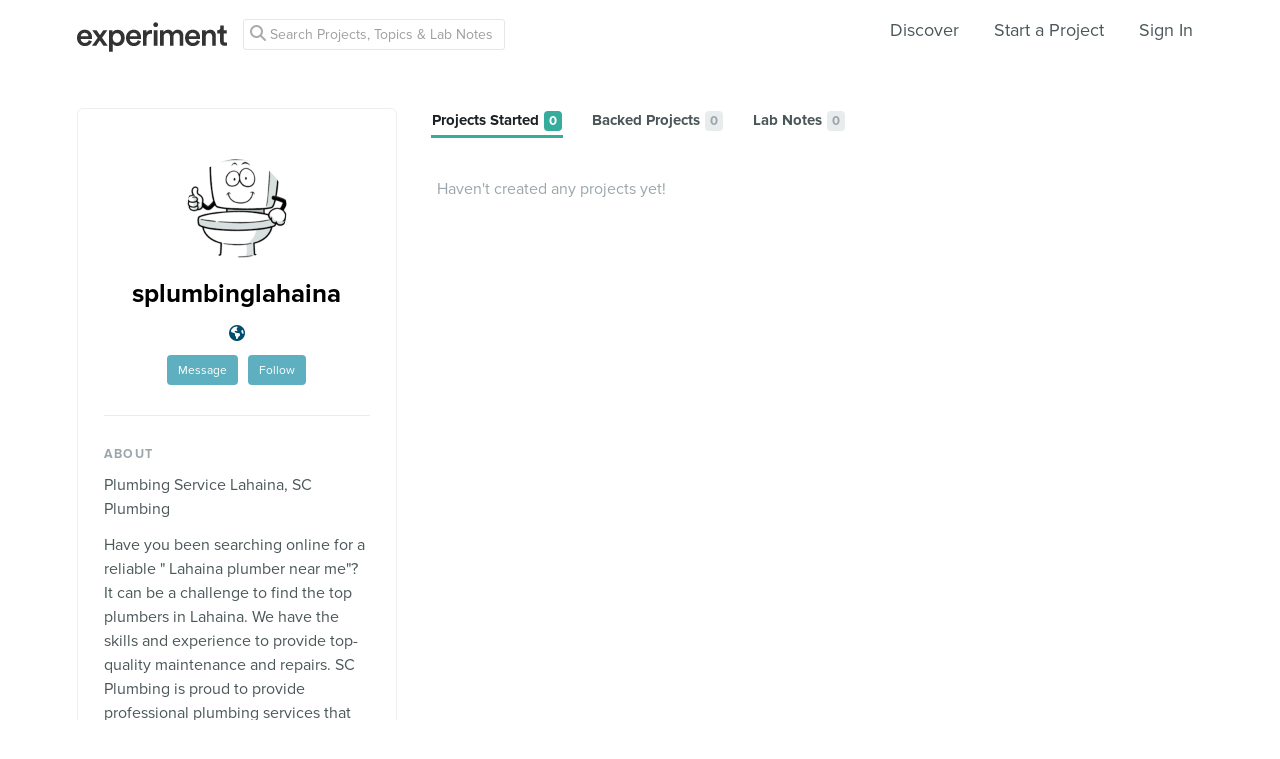

--- FILE ---
content_type: text/html; charset=utf-8
request_url: https://www.google.com/recaptcha/api2/anchor?ar=1&k=6Ldb_70UAAAAAI8hGzJqq1aRW2-GGUO7vYSfUNes&co=aHR0cHM6Ly9leHBlcmltZW50LmNvbTo0NDM.&hl=en&v=PoyoqOPhxBO7pBk68S4YbpHZ&size=invisible&anchor-ms=20000&execute-ms=30000&cb=lt1c0h7ehu28
body_size: 48744
content:
<!DOCTYPE HTML><html dir="ltr" lang="en"><head><meta http-equiv="Content-Type" content="text/html; charset=UTF-8">
<meta http-equiv="X-UA-Compatible" content="IE=edge">
<title>reCAPTCHA</title>
<style type="text/css">
/* cyrillic-ext */
@font-face {
  font-family: 'Roboto';
  font-style: normal;
  font-weight: 400;
  font-stretch: 100%;
  src: url(//fonts.gstatic.com/s/roboto/v48/KFO7CnqEu92Fr1ME7kSn66aGLdTylUAMa3GUBHMdazTgWw.woff2) format('woff2');
  unicode-range: U+0460-052F, U+1C80-1C8A, U+20B4, U+2DE0-2DFF, U+A640-A69F, U+FE2E-FE2F;
}
/* cyrillic */
@font-face {
  font-family: 'Roboto';
  font-style: normal;
  font-weight: 400;
  font-stretch: 100%;
  src: url(//fonts.gstatic.com/s/roboto/v48/KFO7CnqEu92Fr1ME7kSn66aGLdTylUAMa3iUBHMdazTgWw.woff2) format('woff2');
  unicode-range: U+0301, U+0400-045F, U+0490-0491, U+04B0-04B1, U+2116;
}
/* greek-ext */
@font-face {
  font-family: 'Roboto';
  font-style: normal;
  font-weight: 400;
  font-stretch: 100%;
  src: url(//fonts.gstatic.com/s/roboto/v48/KFO7CnqEu92Fr1ME7kSn66aGLdTylUAMa3CUBHMdazTgWw.woff2) format('woff2');
  unicode-range: U+1F00-1FFF;
}
/* greek */
@font-face {
  font-family: 'Roboto';
  font-style: normal;
  font-weight: 400;
  font-stretch: 100%;
  src: url(//fonts.gstatic.com/s/roboto/v48/KFO7CnqEu92Fr1ME7kSn66aGLdTylUAMa3-UBHMdazTgWw.woff2) format('woff2');
  unicode-range: U+0370-0377, U+037A-037F, U+0384-038A, U+038C, U+038E-03A1, U+03A3-03FF;
}
/* math */
@font-face {
  font-family: 'Roboto';
  font-style: normal;
  font-weight: 400;
  font-stretch: 100%;
  src: url(//fonts.gstatic.com/s/roboto/v48/KFO7CnqEu92Fr1ME7kSn66aGLdTylUAMawCUBHMdazTgWw.woff2) format('woff2');
  unicode-range: U+0302-0303, U+0305, U+0307-0308, U+0310, U+0312, U+0315, U+031A, U+0326-0327, U+032C, U+032F-0330, U+0332-0333, U+0338, U+033A, U+0346, U+034D, U+0391-03A1, U+03A3-03A9, U+03B1-03C9, U+03D1, U+03D5-03D6, U+03F0-03F1, U+03F4-03F5, U+2016-2017, U+2034-2038, U+203C, U+2040, U+2043, U+2047, U+2050, U+2057, U+205F, U+2070-2071, U+2074-208E, U+2090-209C, U+20D0-20DC, U+20E1, U+20E5-20EF, U+2100-2112, U+2114-2115, U+2117-2121, U+2123-214F, U+2190, U+2192, U+2194-21AE, U+21B0-21E5, U+21F1-21F2, U+21F4-2211, U+2213-2214, U+2216-22FF, U+2308-230B, U+2310, U+2319, U+231C-2321, U+2336-237A, U+237C, U+2395, U+239B-23B7, U+23D0, U+23DC-23E1, U+2474-2475, U+25AF, U+25B3, U+25B7, U+25BD, U+25C1, U+25CA, U+25CC, U+25FB, U+266D-266F, U+27C0-27FF, U+2900-2AFF, U+2B0E-2B11, U+2B30-2B4C, U+2BFE, U+3030, U+FF5B, U+FF5D, U+1D400-1D7FF, U+1EE00-1EEFF;
}
/* symbols */
@font-face {
  font-family: 'Roboto';
  font-style: normal;
  font-weight: 400;
  font-stretch: 100%;
  src: url(//fonts.gstatic.com/s/roboto/v48/KFO7CnqEu92Fr1ME7kSn66aGLdTylUAMaxKUBHMdazTgWw.woff2) format('woff2');
  unicode-range: U+0001-000C, U+000E-001F, U+007F-009F, U+20DD-20E0, U+20E2-20E4, U+2150-218F, U+2190, U+2192, U+2194-2199, U+21AF, U+21E6-21F0, U+21F3, U+2218-2219, U+2299, U+22C4-22C6, U+2300-243F, U+2440-244A, U+2460-24FF, U+25A0-27BF, U+2800-28FF, U+2921-2922, U+2981, U+29BF, U+29EB, U+2B00-2BFF, U+4DC0-4DFF, U+FFF9-FFFB, U+10140-1018E, U+10190-1019C, U+101A0, U+101D0-101FD, U+102E0-102FB, U+10E60-10E7E, U+1D2C0-1D2D3, U+1D2E0-1D37F, U+1F000-1F0FF, U+1F100-1F1AD, U+1F1E6-1F1FF, U+1F30D-1F30F, U+1F315, U+1F31C, U+1F31E, U+1F320-1F32C, U+1F336, U+1F378, U+1F37D, U+1F382, U+1F393-1F39F, U+1F3A7-1F3A8, U+1F3AC-1F3AF, U+1F3C2, U+1F3C4-1F3C6, U+1F3CA-1F3CE, U+1F3D4-1F3E0, U+1F3ED, U+1F3F1-1F3F3, U+1F3F5-1F3F7, U+1F408, U+1F415, U+1F41F, U+1F426, U+1F43F, U+1F441-1F442, U+1F444, U+1F446-1F449, U+1F44C-1F44E, U+1F453, U+1F46A, U+1F47D, U+1F4A3, U+1F4B0, U+1F4B3, U+1F4B9, U+1F4BB, U+1F4BF, U+1F4C8-1F4CB, U+1F4D6, U+1F4DA, U+1F4DF, U+1F4E3-1F4E6, U+1F4EA-1F4ED, U+1F4F7, U+1F4F9-1F4FB, U+1F4FD-1F4FE, U+1F503, U+1F507-1F50B, U+1F50D, U+1F512-1F513, U+1F53E-1F54A, U+1F54F-1F5FA, U+1F610, U+1F650-1F67F, U+1F687, U+1F68D, U+1F691, U+1F694, U+1F698, U+1F6AD, U+1F6B2, U+1F6B9-1F6BA, U+1F6BC, U+1F6C6-1F6CF, U+1F6D3-1F6D7, U+1F6E0-1F6EA, U+1F6F0-1F6F3, U+1F6F7-1F6FC, U+1F700-1F7FF, U+1F800-1F80B, U+1F810-1F847, U+1F850-1F859, U+1F860-1F887, U+1F890-1F8AD, U+1F8B0-1F8BB, U+1F8C0-1F8C1, U+1F900-1F90B, U+1F93B, U+1F946, U+1F984, U+1F996, U+1F9E9, U+1FA00-1FA6F, U+1FA70-1FA7C, U+1FA80-1FA89, U+1FA8F-1FAC6, U+1FACE-1FADC, U+1FADF-1FAE9, U+1FAF0-1FAF8, U+1FB00-1FBFF;
}
/* vietnamese */
@font-face {
  font-family: 'Roboto';
  font-style: normal;
  font-weight: 400;
  font-stretch: 100%;
  src: url(//fonts.gstatic.com/s/roboto/v48/KFO7CnqEu92Fr1ME7kSn66aGLdTylUAMa3OUBHMdazTgWw.woff2) format('woff2');
  unicode-range: U+0102-0103, U+0110-0111, U+0128-0129, U+0168-0169, U+01A0-01A1, U+01AF-01B0, U+0300-0301, U+0303-0304, U+0308-0309, U+0323, U+0329, U+1EA0-1EF9, U+20AB;
}
/* latin-ext */
@font-face {
  font-family: 'Roboto';
  font-style: normal;
  font-weight: 400;
  font-stretch: 100%;
  src: url(//fonts.gstatic.com/s/roboto/v48/KFO7CnqEu92Fr1ME7kSn66aGLdTylUAMa3KUBHMdazTgWw.woff2) format('woff2');
  unicode-range: U+0100-02BA, U+02BD-02C5, U+02C7-02CC, U+02CE-02D7, U+02DD-02FF, U+0304, U+0308, U+0329, U+1D00-1DBF, U+1E00-1E9F, U+1EF2-1EFF, U+2020, U+20A0-20AB, U+20AD-20C0, U+2113, U+2C60-2C7F, U+A720-A7FF;
}
/* latin */
@font-face {
  font-family: 'Roboto';
  font-style: normal;
  font-weight: 400;
  font-stretch: 100%;
  src: url(//fonts.gstatic.com/s/roboto/v48/KFO7CnqEu92Fr1ME7kSn66aGLdTylUAMa3yUBHMdazQ.woff2) format('woff2');
  unicode-range: U+0000-00FF, U+0131, U+0152-0153, U+02BB-02BC, U+02C6, U+02DA, U+02DC, U+0304, U+0308, U+0329, U+2000-206F, U+20AC, U+2122, U+2191, U+2193, U+2212, U+2215, U+FEFF, U+FFFD;
}
/* cyrillic-ext */
@font-face {
  font-family: 'Roboto';
  font-style: normal;
  font-weight: 500;
  font-stretch: 100%;
  src: url(//fonts.gstatic.com/s/roboto/v48/KFO7CnqEu92Fr1ME7kSn66aGLdTylUAMa3GUBHMdazTgWw.woff2) format('woff2');
  unicode-range: U+0460-052F, U+1C80-1C8A, U+20B4, U+2DE0-2DFF, U+A640-A69F, U+FE2E-FE2F;
}
/* cyrillic */
@font-face {
  font-family: 'Roboto';
  font-style: normal;
  font-weight: 500;
  font-stretch: 100%;
  src: url(//fonts.gstatic.com/s/roboto/v48/KFO7CnqEu92Fr1ME7kSn66aGLdTylUAMa3iUBHMdazTgWw.woff2) format('woff2');
  unicode-range: U+0301, U+0400-045F, U+0490-0491, U+04B0-04B1, U+2116;
}
/* greek-ext */
@font-face {
  font-family: 'Roboto';
  font-style: normal;
  font-weight: 500;
  font-stretch: 100%;
  src: url(//fonts.gstatic.com/s/roboto/v48/KFO7CnqEu92Fr1ME7kSn66aGLdTylUAMa3CUBHMdazTgWw.woff2) format('woff2');
  unicode-range: U+1F00-1FFF;
}
/* greek */
@font-face {
  font-family: 'Roboto';
  font-style: normal;
  font-weight: 500;
  font-stretch: 100%;
  src: url(//fonts.gstatic.com/s/roboto/v48/KFO7CnqEu92Fr1ME7kSn66aGLdTylUAMa3-UBHMdazTgWw.woff2) format('woff2');
  unicode-range: U+0370-0377, U+037A-037F, U+0384-038A, U+038C, U+038E-03A1, U+03A3-03FF;
}
/* math */
@font-face {
  font-family: 'Roboto';
  font-style: normal;
  font-weight: 500;
  font-stretch: 100%;
  src: url(//fonts.gstatic.com/s/roboto/v48/KFO7CnqEu92Fr1ME7kSn66aGLdTylUAMawCUBHMdazTgWw.woff2) format('woff2');
  unicode-range: U+0302-0303, U+0305, U+0307-0308, U+0310, U+0312, U+0315, U+031A, U+0326-0327, U+032C, U+032F-0330, U+0332-0333, U+0338, U+033A, U+0346, U+034D, U+0391-03A1, U+03A3-03A9, U+03B1-03C9, U+03D1, U+03D5-03D6, U+03F0-03F1, U+03F4-03F5, U+2016-2017, U+2034-2038, U+203C, U+2040, U+2043, U+2047, U+2050, U+2057, U+205F, U+2070-2071, U+2074-208E, U+2090-209C, U+20D0-20DC, U+20E1, U+20E5-20EF, U+2100-2112, U+2114-2115, U+2117-2121, U+2123-214F, U+2190, U+2192, U+2194-21AE, U+21B0-21E5, U+21F1-21F2, U+21F4-2211, U+2213-2214, U+2216-22FF, U+2308-230B, U+2310, U+2319, U+231C-2321, U+2336-237A, U+237C, U+2395, U+239B-23B7, U+23D0, U+23DC-23E1, U+2474-2475, U+25AF, U+25B3, U+25B7, U+25BD, U+25C1, U+25CA, U+25CC, U+25FB, U+266D-266F, U+27C0-27FF, U+2900-2AFF, U+2B0E-2B11, U+2B30-2B4C, U+2BFE, U+3030, U+FF5B, U+FF5D, U+1D400-1D7FF, U+1EE00-1EEFF;
}
/* symbols */
@font-face {
  font-family: 'Roboto';
  font-style: normal;
  font-weight: 500;
  font-stretch: 100%;
  src: url(//fonts.gstatic.com/s/roboto/v48/KFO7CnqEu92Fr1ME7kSn66aGLdTylUAMaxKUBHMdazTgWw.woff2) format('woff2');
  unicode-range: U+0001-000C, U+000E-001F, U+007F-009F, U+20DD-20E0, U+20E2-20E4, U+2150-218F, U+2190, U+2192, U+2194-2199, U+21AF, U+21E6-21F0, U+21F3, U+2218-2219, U+2299, U+22C4-22C6, U+2300-243F, U+2440-244A, U+2460-24FF, U+25A0-27BF, U+2800-28FF, U+2921-2922, U+2981, U+29BF, U+29EB, U+2B00-2BFF, U+4DC0-4DFF, U+FFF9-FFFB, U+10140-1018E, U+10190-1019C, U+101A0, U+101D0-101FD, U+102E0-102FB, U+10E60-10E7E, U+1D2C0-1D2D3, U+1D2E0-1D37F, U+1F000-1F0FF, U+1F100-1F1AD, U+1F1E6-1F1FF, U+1F30D-1F30F, U+1F315, U+1F31C, U+1F31E, U+1F320-1F32C, U+1F336, U+1F378, U+1F37D, U+1F382, U+1F393-1F39F, U+1F3A7-1F3A8, U+1F3AC-1F3AF, U+1F3C2, U+1F3C4-1F3C6, U+1F3CA-1F3CE, U+1F3D4-1F3E0, U+1F3ED, U+1F3F1-1F3F3, U+1F3F5-1F3F7, U+1F408, U+1F415, U+1F41F, U+1F426, U+1F43F, U+1F441-1F442, U+1F444, U+1F446-1F449, U+1F44C-1F44E, U+1F453, U+1F46A, U+1F47D, U+1F4A3, U+1F4B0, U+1F4B3, U+1F4B9, U+1F4BB, U+1F4BF, U+1F4C8-1F4CB, U+1F4D6, U+1F4DA, U+1F4DF, U+1F4E3-1F4E6, U+1F4EA-1F4ED, U+1F4F7, U+1F4F9-1F4FB, U+1F4FD-1F4FE, U+1F503, U+1F507-1F50B, U+1F50D, U+1F512-1F513, U+1F53E-1F54A, U+1F54F-1F5FA, U+1F610, U+1F650-1F67F, U+1F687, U+1F68D, U+1F691, U+1F694, U+1F698, U+1F6AD, U+1F6B2, U+1F6B9-1F6BA, U+1F6BC, U+1F6C6-1F6CF, U+1F6D3-1F6D7, U+1F6E0-1F6EA, U+1F6F0-1F6F3, U+1F6F7-1F6FC, U+1F700-1F7FF, U+1F800-1F80B, U+1F810-1F847, U+1F850-1F859, U+1F860-1F887, U+1F890-1F8AD, U+1F8B0-1F8BB, U+1F8C0-1F8C1, U+1F900-1F90B, U+1F93B, U+1F946, U+1F984, U+1F996, U+1F9E9, U+1FA00-1FA6F, U+1FA70-1FA7C, U+1FA80-1FA89, U+1FA8F-1FAC6, U+1FACE-1FADC, U+1FADF-1FAE9, U+1FAF0-1FAF8, U+1FB00-1FBFF;
}
/* vietnamese */
@font-face {
  font-family: 'Roboto';
  font-style: normal;
  font-weight: 500;
  font-stretch: 100%;
  src: url(//fonts.gstatic.com/s/roboto/v48/KFO7CnqEu92Fr1ME7kSn66aGLdTylUAMa3OUBHMdazTgWw.woff2) format('woff2');
  unicode-range: U+0102-0103, U+0110-0111, U+0128-0129, U+0168-0169, U+01A0-01A1, U+01AF-01B0, U+0300-0301, U+0303-0304, U+0308-0309, U+0323, U+0329, U+1EA0-1EF9, U+20AB;
}
/* latin-ext */
@font-face {
  font-family: 'Roboto';
  font-style: normal;
  font-weight: 500;
  font-stretch: 100%;
  src: url(//fonts.gstatic.com/s/roboto/v48/KFO7CnqEu92Fr1ME7kSn66aGLdTylUAMa3KUBHMdazTgWw.woff2) format('woff2');
  unicode-range: U+0100-02BA, U+02BD-02C5, U+02C7-02CC, U+02CE-02D7, U+02DD-02FF, U+0304, U+0308, U+0329, U+1D00-1DBF, U+1E00-1E9F, U+1EF2-1EFF, U+2020, U+20A0-20AB, U+20AD-20C0, U+2113, U+2C60-2C7F, U+A720-A7FF;
}
/* latin */
@font-face {
  font-family: 'Roboto';
  font-style: normal;
  font-weight: 500;
  font-stretch: 100%;
  src: url(//fonts.gstatic.com/s/roboto/v48/KFO7CnqEu92Fr1ME7kSn66aGLdTylUAMa3yUBHMdazQ.woff2) format('woff2');
  unicode-range: U+0000-00FF, U+0131, U+0152-0153, U+02BB-02BC, U+02C6, U+02DA, U+02DC, U+0304, U+0308, U+0329, U+2000-206F, U+20AC, U+2122, U+2191, U+2193, U+2212, U+2215, U+FEFF, U+FFFD;
}
/* cyrillic-ext */
@font-face {
  font-family: 'Roboto';
  font-style: normal;
  font-weight: 900;
  font-stretch: 100%;
  src: url(//fonts.gstatic.com/s/roboto/v48/KFO7CnqEu92Fr1ME7kSn66aGLdTylUAMa3GUBHMdazTgWw.woff2) format('woff2');
  unicode-range: U+0460-052F, U+1C80-1C8A, U+20B4, U+2DE0-2DFF, U+A640-A69F, U+FE2E-FE2F;
}
/* cyrillic */
@font-face {
  font-family: 'Roboto';
  font-style: normal;
  font-weight: 900;
  font-stretch: 100%;
  src: url(//fonts.gstatic.com/s/roboto/v48/KFO7CnqEu92Fr1ME7kSn66aGLdTylUAMa3iUBHMdazTgWw.woff2) format('woff2');
  unicode-range: U+0301, U+0400-045F, U+0490-0491, U+04B0-04B1, U+2116;
}
/* greek-ext */
@font-face {
  font-family: 'Roboto';
  font-style: normal;
  font-weight: 900;
  font-stretch: 100%;
  src: url(//fonts.gstatic.com/s/roboto/v48/KFO7CnqEu92Fr1ME7kSn66aGLdTylUAMa3CUBHMdazTgWw.woff2) format('woff2');
  unicode-range: U+1F00-1FFF;
}
/* greek */
@font-face {
  font-family: 'Roboto';
  font-style: normal;
  font-weight: 900;
  font-stretch: 100%;
  src: url(//fonts.gstatic.com/s/roboto/v48/KFO7CnqEu92Fr1ME7kSn66aGLdTylUAMa3-UBHMdazTgWw.woff2) format('woff2');
  unicode-range: U+0370-0377, U+037A-037F, U+0384-038A, U+038C, U+038E-03A1, U+03A3-03FF;
}
/* math */
@font-face {
  font-family: 'Roboto';
  font-style: normal;
  font-weight: 900;
  font-stretch: 100%;
  src: url(//fonts.gstatic.com/s/roboto/v48/KFO7CnqEu92Fr1ME7kSn66aGLdTylUAMawCUBHMdazTgWw.woff2) format('woff2');
  unicode-range: U+0302-0303, U+0305, U+0307-0308, U+0310, U+0312, U+0315, U+031A, U+0326-0327, U+032C, U+032F-0330, U+0332-0333, U+0338, U+033A, U+0346, U+034D, U+0391-03A1, U+03A3-03A9, U+03B1-03C9, U+03D1, U+03D5-03D6, U+03F0-03F1, U+03F4-03F5, U+2016-2017, U+2034-2038, U+203C, U+2040, U+2043, U+2047, U+2050, U+2057, U+205F, U+2070-2071, U+2074-208E, U+2090-209C, U+20D0-20DC, U+20E1, U+20E5-20EF, U+2100-2112, U+2114-2115, U+2117-2121, U+2123-214F, U+2190, U+2192, U+2194-21AE, U+21B0-21E5, U+21F1-21F2, U+21F4-2211, U+2213-2214, U+2216-22FF, U+2308-230B, U+2310, U+2319, U+231C-2321, U+2336-237A, U+237C, U+2395, U+239B-23B7, U+23D0, U+23DC-23E1, U+2474-2475, U+25AF, U+25B3, U+25B7, U+25BD, U+25C1, U+25CA, U+25CC, U+25FB, U+266D-266F, U+27C0-27FF, U+2900-2AFF, U+2B0E-2B11, U+2B30-2B4C, U+2BFE, U+3030, U+FF5B, U+FF5D, U+1D400-1D7FF, U+1EE00-1EEFF;
}
/* symbols */
@font-face {
  font-family: 'Roboto';
  font-style: normal;
  font-weight: 900;
  font-stretch: 100%;
  src: url(//fonts.gstatic.com/s/roboto/v48/KFO7CnqEu92Fr1ME7kSn66aGLdTylUAMaxKUBHMdazTgWw.woff2) format('woff2');
  unicode-range: U+0001-000C, U+000E-001F, U+007F-009F, U+20DD-20E0, U+20E2-20E4, U+2150-218F, U+2190, U+2192, U+2194-2199, U+21AF, U+21E6-21F0, U+21F3, U+2218-2219, U+2299, U+22C4-22C6, U+2300-243F, U+2440-244A, U+2460-24FF, U+25A0-27BF, U+2800-28FF, U+2921-2922, U+2981, U+29BF, U+29EB, U+2B00-2BFF, U+4DC0-4DFF, U+FFF9-FFFB, U+10140-1018E, U+10190-1019C, U+101A0, U+101D0-101FD, U+102E0-102FB, U+10E60-10E7E, U+1D2C0-1D2D3, U+1D2E0-1D37F, U+1F000-1F0FF, U+1F100-1F1AD, U+1F1E6-1F1FF, U+1F30D-1F30F, U+1F315, U+1F31C, U+1F31E, U+1F320-1F32C, U+1F336, U+1F378, U+1F37D, U+1F382, U+1F393-1F39F, U+1F3A7-1F3A8, U+1F3AC-1F3AF, U+1F3C2, U+1F3C4-1F3C6, U+1F3CA-1F3CE, U+1F3D4-1F3E0, U+1F3ED, U+1F3F1-1F3F3, U+1F3F5-1F3F7, U+1F408, U+1F415, U+1F41F, U+1F426, U+1F43F, U+1F441-1F442, U+1F444, U+1F446-1F449, U+1F44C-1F44E, U+1F453, U+1F46A, U+1F47D, U+1F4A3, U+1F4B0, U+1F4B3, U+1F4B9, U+1F4BB, U+1F4BF, U+1F4C8-1F4CB, U+1F4D6, U+1F4DA, U+1F4DF, U+1F4E3-1F4E6, U+1F4EA-1F4ED, U+1F4F7, U+1F4F9-1F4FB, U+1F4FD-1F4FE, U+1F503, U+1F507-1F50B, U+1F50D, U+1F512-1F513, U+1F53E-1F54A, U+1F54F-1F5FA, U+1F610, U+1F650-1F67F, U+1F687, U+1F68D, U+1F691, U+1F694, U+1F698, U+1F6AD, U+1F6B2, U+1F6B9-1F6BA, U+1F6BC, U+1F6C6-1F6CF, U+1F6D3-1F6D7, U+1F6E0-1F6EA, U+1F6F0-1F6F3, U+1F6F7-1F6FC, U+1F700-1F7FF, U+1F800-1F80B, U+1F810-1F847, U+1F850-1F859, U+1F860-1F887, U+1F890-1F8AD, U+1F8B0-1F8BB, U+1F8C0-1F8C1, U+1F900-1F90B, U+1F93B, U+1F946, U+1F984, U+1F996, U+1F9E9, U+1FA00-1FA6F, U+1FA70-1FA7C, U+1FA80-1FA89, U+1FA8F-1FAC6, U+1FACE-1FADC, U+1FADF-1FAE9, U+1FAF0-1FAF8, U+1FB00-1FBFF;
}
/* vietnamese */
@font-face {
  font-family: 'Roboto';
  font-style: normal;
  font-weight: 900;
  font-stretch: 100%;
  src: url(//fonts.gstatic.com/s/roboto/v48/KFO7CnqEu92Fr1ME7kSn66aGLdTylUAMa3OUBHMdazTgWw.woff2) format('woff2');
  unicode-range: U+0102-0103, U+0110-0111, U+0128-0129, U+0168-0169, U+01A0-01A1, U+01AF-01B0, U+0300-0301, U+0303-0304, U+0308-0309, U+0323, U+0329, U+1EA0-1EF9, U+20AB;
}
/* latin-ext */
@font-face {
  font-family: 'Roboto';
  font-style: normal;
  font-weight: 900;
  font-stretch: 100%;
  src: url(//fonts.gstatic.com/s/roboto/v48/KFO7CnqEu92Fr1ME7kSn66aGLdTylUAMa3KUBHMdazTgWw.woff2) format('woff2');
  unicode-range: U+0100-02BA, U+02BD-02C5, U+02C7-02CC, U+02CE-02D7, U+02DD-02FF, U+0304, U+0308, U+0329, U+1D00-1DBF, U+1E00-1E9F, U+1EF2-1EFF, U+2020, U+20A0-20AB, U+20AD-20C0, U+2113, U+2C60-2C7F, U+A720-A7FF;
}
/* latin */
@font-face {
  font-family: 'Roboto';
  font-style: normal;
  font-weight: 900;
  font-stretch: 100%;
  src: url(//fonts.gstatic.com/s/roboto/v48/KFO7CnqEu92Fr1ME7kSn66aGLdTylUAMa3yUBHMdazQ.woff2) format('woff2');
  unicode-range: U+0000-00FF, U+0131, U+0152-0153, U+02BB-02BC, U+02C6, U+02DA, U+02DC, U+0304, U+0308, U+0329, U+2000-206F, U+20AC, U+2122, U+2191, U+2193, U+2212, U+2215, U+FEFF, U+FFFD;
}

</style>
<link rel="stylesheet" type="text/css" href="https://www.gstatic.com/recaptcha/releases/PoyoqOPhxBO7pBk68S4YbpHZ/styles__ltr.css">
<script nonce="CfB-USPZ0-NJZnMq1LF9kA" type="text/javascript">window['__recaptcha_api'] = 'https://www.google.com/recaptcha/api2/';</script>
<script type="text/javascript" src="https://www.gstatic.com/recaptcha/releases/PoyoqOPhxBO7pBk68S4YbpHZ/recaptcha__en.js" nonce="CfB-USPZ0-NJZnMq1LF9kA">
      
    </script></head>
<body><div id="rc-anchor-alert" class="rc-anchor-alert"></div>
<input type="hidden" id="recaptcha-token" value="[base64]">
<script type="text/javascript" nonce="CfB-USPZ0-NJZnMq1LF9kA">
      recaptcha.anchor.Main.init("[\x22ainput\x22,[\x22bgdata\x22,\x22\x22,\[base64]/[base64]/[base64]/ZyhXLGgpOnEoW04sMjEsbF0sVywwKSxoKSxmYWxzZSxmYWxzZSl9Y2F0Y2goayl7RygzNTgsVyk/[base64]/[base64]/[base64]/[base64]/[base64]/[base64]/[base64]/bmV3IEJbT10oRFswXSk6dz09Mj9uZXcgQltPXShEWzBdLERbMV0pOnc9PTM/bmV3IEJbT10oRFswXSxEWzFdLERbMl0pOnc9PTQ/[base64]/[base64]/[base64]/[base64]/[base64]\\u003d\x22,\[base64]\x22,\x22w7svw4BVDcOuGirDo0HDhMOmw6YTw50Vw5sow4ofQhZFA8KEGMKbwpUMCl7Dpw/Ds8OVQ0MfEsK+IFxmw4sIw6vDicOqw6nCucK0BMKyXsOKX07Dl8K2J8KVw5jCncOSPMO1wqXCl33DuW/DrTHDqio5B8KYB8O1XRfDgcKLKnYbw4zCsBTCjmk5woXDvMKcw7QKwq3CuMOzE8KKNMK6KMOGwrMQAT7CqUl9Yg7ChMOsahE6L8KDwosZwrMlQcOGw7BXw71swpJTVcOwK8K8w7NCfzZuw7NXwoHCucOWYcOjZRXCnsOUw5daw6/DjcKPVMOHw5PDq8Odwo4+w77CicO/BEXDlkYzwqPDssOHZ2JoY8OYC0LDi8KewqhNw4HDjMOTwq08wqTDtEJSw7FgwoYvwqsaTwTCiWnCi3DClFzCv8OydELCvE9RbsKgeCPCjsO+w4oJDBNhYXl7LMOUw7DCjMOWLnjDoT4PGkgcYHLCvhlLUiIvXQU3UcKUPnzDjcO3IMKWwqXDjcKsQ3U+RR/CjsOYdcKZw6XDtk3DhkPDpcOfwrPCpz9YJ8KjwqfCghXCmnfCqsK/wqLDmsOKUGNrMH/DiEUbQwVEI8OCwprCq3hEaVZzdSHCvcKcQ8ODfMOWFcKmP8Ojwo5qKgXDtMOkHVTDtMKFw5gCCMOvw5d4wrvCtndKwpLDulU4FMOUbsOdWsOgWlfCu0XDpyt4wpXDuR/CqnUyFVPDkcK2OcOnWy/DrFl6KcKVwqhGMgnClzxLw5puw7DCncO5wqppXWzCpR/CvSgxw4fDkj0awq/Dm19VwrXCjUlbw4jCnCsOwqwXw5cOwrcLw51Mw5YhIcKFwojDv0XCsMOQI8KEUsKywrzCgSdrSSElc8KDw4TCo8OWHMKGwpxIwoARFxJaworCrGQAw7fCoixcw7vCuGtLw5ESw47DlgUGwocZw6TCjsKtbnzDpzxPacO1Z8KLwo3CicOMdgs/DMOhw67CuTPDlcKaw6TDpsO7d8KWBS0UfSIfw47CnF94w4/[base64]/Dn8K5w6wnHFTDtMOPwp7CnMOrI8KLQcOJSsKSw7LDplvDpBfDgcOYKsKrGjvCnRF1IMOywr0VD8O+w7IZNcKdw4x8wrpRPsOewqDDj8KzVGZ3w4TDjMK/IRzDsWDCjMOSJSrDgh1mGihVw6HCuQTDtRLDjB9WdFDDpx/CtGFzTC4zw5rDgcOyW2rCl2psED9CU8K6wqjDhWxJw6Usw512w5cOwr3Cr8KBMjTCiMKTwr0MwrHDhGEvw5VwNFw+fRbCg1DCuUoSw5UCcMOOLwgHw47Ct8OywqPDggBRB8KEw6oSensfwpDCjMKuwoXDr8Oow73CpsOsw7TDqsKddUNWwqfDjyxLeE/DlMO4NsOVw6/[base64]/Dq8KSWMKLw692w45NKcKVw5nCm8OwwpfDniTClcKuw5fCscKuan7CuGovd8OMwozDk8Kqwp13Dzs5PAfCtCduw5DCjkw4wo/[base64]/w4Q1woTDslx/w6fDvV7Ds0fCgcKgw7bCjw5IPMOEw4woUxXDmcK4Czczw6c0WMOaC2ZyEcObwoJoUsKIw6TDhBXCgcOkwoQMw4VfJMOSw6AscVUWAAMbw6waf03DvGALw7DDkMK1SW4NM8KwVsO7OFVTwozCu3pDZi8yN8Krwr/DmgAKwoddw4JJMWbDqnrCnsK3PsKEwprDtcOkwrXDsMOtDTXCtcKcZjLCrsOPwqduwpvDuMKFwrBGSsOVwoVGwp86wqPDuVsfw4BDbMOLwr4rEsOPw5rCr8Oww6Ubwo3DvsOydMKfw659wqXClg0ND8OKw6YOw4/CkCfCg1/Dox8CwpV6S07CuF/DhywSwrTDqMOfSC9Yw4hoA2vCvcOpw73CtxHDgjnDig7CnMOAwol0w5Q3w5bCr3DCisKsdsKxw444Xl92w4MEwrh9cVp5csKqw7xwwprCtRdowpbCjXDCu3nChldJwqDCiMKZw5PChyMywq5iw5pSOMOowovCtsOxwqvClMKZdG4mwrPCkMKnWw/DoMOZwosTw6rDrsKyw59oW23DrsKjFiPChcOTwpJUeTJRw5V1EsOSw7bCrMO4N3EjwpIiWMO3wpFiLx5sw4BRd33DpMKPdS/Ds0kSX8O+wpjCiMORw6/DiMO4w6Vyw7nDq8KuwpQRwozDu8K0w53CsMOvdk8/[base64]/DiMOlOWZ+I1kOMsKuwrnDpWXCpMOow4jCokLDhsOtaCLDmRNVwqhiw7BjwrPCkMKJwp9UFMKQZU3CnCzCvB3CmQbDnn0ew6nDrMKiBgY7w6s/QsO9w5ArecOuWmhgE8OBE8OaSsOew4bCh27CiAgoB8OYEDrCh8K4wrzDj2howrRECsOwMMOQw7TDrB9ow7/[base64]/NsKqwr7Ckz/DrMOuVcO3U2M1OGY8CsKfwo/CoAgHw6PCrAfCtk3CrC5owp/[base64]/ClsO6wr8WXsKbB8KewpUZwpg1d0QiXjPCicOdw4TDjQbCk07DpU3ClEIyRUM8QhrCv8KDTkdiw4nClsK5wp5VJsOowrB9FzLChG1yw4rCpsOjw5XDjnUhTz/Cjyp7wplJH8KYwprCgQnDssOTw4knwp4cw71HwooDwrnDksOjw7jCvMOofcK9w5Vtw5fCpCwidcO/DMKtw57DtsKtwqvDt8KnRMKhw5zCjylswr1BwrNxVhTDv3LDrB9+WhkQw7NxCMO6FcKCw4tIFsKLF8KIbxQgwq3CtMKdw4XCk1TDojvCiWsbwrYNwpBjwo7CpxJWwqXCuyo3GMK7wr0wwpTCsMK4w68zwo4qEsKsXBTCnm9VYsKyIiU/woXCosOjPMOrMHpww4pWfcKUE8K9w613w5zCgMOWXwk7w7AlwoXCjlPCkcOmWsK6RwfDqcKiwp9pw6YYw4rCi0/DqHFcw543JnHDkRQCNMOBwrbDokovw6DCsMOWQUI0w6zCs8Oiw53Cp8Oveid8wokkwq3CrQcfQCPDnBzCisKQwqvCtxBSIsKCNMOfwobDjH3DqlLCusOzBH0tw4hIDkbDrsOWT8ODw7XDqk3CocO4w40hQVRBw6fCg8OewpkQw5/Cu0vDhDTDv2Fow6/[base64]/Dt2FLw55QwpnCmUZdwrvCo3bDmcK/w6Jfw5nDq8OiwpsicMO8LcOQwqLDg8Kfwo9FWyM0w7t+w4vCmCDClhwuRX4oLW/CvsKrDcK1wp9TJMOleMK+RRFgW8O6cwJBwrg/w6s4RcOqZsKlwofDuCbCuShZR8KowrHClxUkJMO7PMOmUSAhw4jDtsOdCGfDnsKAw4IcYzHCgcKUw5xMa8KORyfDrFR9wqJiwr3Dv8KCfcO+wqLCosO7wobCvGlDw7PCnsKvDBPDhsOIw59jJ8KGNgMeOsOMQcO6w53DqUgZJcOwQsOdw6/CvxHCrMO8fcOxIi/DkcKGD8KDwpxEZ3seVcKQZMOpw6jCscOwwpF1eMO2bsO+w7dYwr3Du8K3NnfDp08WwollCV19w4bDtSXCs8OhPllkwqEREBLDq8OKwr3CmcObwq7CnMOnwozDjS8OwpLCg2/CosKEwqI0bF7DlsOnwrfChcKlw6FnwpXDg08xVH/Cmw3CrGB9ajrDvnkHwoHCilERP8K/XE9tU8Ocwo/DiMKYwrTCnl4/WMOiBMK7IsOGw78uLcKmLMKSwojDsWTChcO8woQBwpnCgW9CVCfCusO7wr4nHkEtwociw4kDZMKvw7bCp3UMw4QQGgzDlMKAwq8Sw53Ch8OAZsKARTNCFg5Wa8O/wqLCp8KyYR5Cw4c9w57DrsKow7cTw7TDrC8dwpLCvx3CnBbDqsKyw6NXw6PCscOJw6w1w6vDlMKaw4bDo8OeFMO9H1jDrGwJwp/[base64]/w6zDvcK7CkHDqzoDwoLDrWIGb8O4Whoww4jCksKrwo/DksKmX3zDvQN+DsOKDMK1YcO1w414AzDDsMOKw5/DhMOnwoDDisKuw6sCCcKlwozDhcOHTgPCo8KWWcKIwrFgwrvCkcORwrNlLMKsWsKJwoNTwobDucKmOUjDpMKOwqXDuF8Pw5AXfMK0wrp3A3XDh8KxB0hcw6nChHR8wpLDnmzCigvDpkDCqGNWwoDDq8KOwrPCkMObwrkEG8OyIsOxQMKERHHClcOkDB5Dw5fDgCB/w7k/LQNfDmYtwqHCjsOcwoDCp8OowoB/[base64]/[base64]/DksKPEjbDiMKpw4ElNsOoHcK5w4nDocKNDsOUYTtKw5AUK8OQYsKWw7fDgiJJwoFsFxJCwr7DocKzLsO3w5gsw4DDtcO/[base64]/DqcKEwpDDosOUwq/Cpx/DjMO0GgDCiA45OEFgwrHDq8KCf8KkIMKzclHDlMKLwow8WsK4eTl5fcOrVMK1Y13Dmm7CnMKewpDCmMOpDsO/wqLDjMOpw7vDmWFqw7Q5wqFNDXxqbSdAwrvDi3jCo3zCgRfDuTDDt37DlyvDs8OLw4cANWrCpmxiJMOUwrIxwrfDmsKzwpYUw6MZB8ODLMKMwrkYG8KewqPCoMK0w6J4w4NWw58ywpRlHMOywoBkKjDCoXc4w5LDtiTCvcOuwoYoJgbCqSh/wo1cwpEpZMOncMOqwoE1w7hjwqxPwoR8IkfCtXfDmDrDvkEhw7zDncK6HsO6w5fDpsOMwo/DisKpw5rDrcKxw7/DtsOOFE5Je2RYwozCtihJWMKNb8OgAcKRwrFMwqfDuWYtw7IEw4dxw4tOYGgpw508el4KMcKcC8O0AGsFwqXDgMO3w6jDpjw6XsOoVh7CgMObO8KZc0/[base64]/DoVrCpVTCv8K5UzFeFBRCw4vCsmY7K8OewpZgwoUxwqnDvHnDp8OZK8KPZ8KKIsOlwpBnwqAMdXgIOhlzw4AlwqMvw6E5NzrDtcKNLMOvw45mw5bCtcKdw5XDqT9WwpPCq8KFCsKSwoLCosK3VVXCllnDt8Knw6DDv8KXZsKIPgPCssK/wqLDlAPCl8ObbAjCmMK3KUQ0w4Vjw6/Dk37DtnnDoMK1w5UCWUPDvEnCrsO5YcOdXsK1TMOcaTHDh31qwoNfYMOKBR1mXAlHwpXCv8K1E2XDmMO7w6XDlcKXalo+eG3DicOEfcO0Bw8HKEFlw53CqB1uw5DDhcOUHABsw4/CsMK1wrFPw44dw5XChxlaw6AuTxZDw6LDp8Kfwr3Cr2PDnSdBfsOlIcOvwpfCtsKzw781Q3h/fQpNa8OCbcKMOsKPEXDDm8OVf8KGHsK2wqDDsSTDnDgJaWUuw7DCr8KUMALClMO/DEDCksOgVSnDtFXDvU/DnF3CpcKOw4B9w6LCsVs6dmnDh8KfIMKLwpcTUX/CisOnDAMkw5x4GSdHEgM+worCnsOEwpsgwqPCl8KaQsOcKMKbdQjDv8Ogf8OaQsOgwo11XHrDtsOWHsOICsKOwoB3PjZ+wr3DklYuM8OIwrLDuMKkwpVWw5HDj2lFWCUQN8O9OMOBw5dKw4wsP8OpRw50wrHCkmrDiF3Cj8KWw5LCusK2wrcow4NqN8O8w5/ClsKiX3TCtS5RwqLDiE0aw5luV8OodsKEL0MvwpZ5YMOOwqzCsMKHE8OfOcK5woVdbAPCvsOBJMKZdMK0O1AGw5tZw7gNH8OmwprChsO+wrhyCMK1Nmg/w6BIw6nChkbCr8OBw5guw6DDssOID8OhCsK2c1JYwppocCDDr8OCE2gRw7jCpcKof8OyJRnCrnXCuR1TTMKpEMORT8OlOcOkX8OMYcOww77CkAvDq1DDh8OSPm/Ci2LCkcKfV8KewpvDt8O4w6F/[base64]/DksOywpzClTDDvk/CpcO/fSDCocKcMcOyw6vCkmvDiMKaw6ZSa8K+w4UVDcObW8KiwosaD8KBw6zDmcOWZjHCjl3DlHQRwpMhe1REKzbDu1PCn8O4IwNWw4gIwp99wqjDrsKcw59ZDsKgw5oqw6YzwpHClynDiUvCt8KOw5fDuV7CqsOnw4/DuDTCmMO2FMKwPQXDhj/Cn2bCt8KRNnoYw4jDmcKrwrVZbC4Ywq/[base64]/CoinDt2hrWcOvw6jDl2otbsK9wq5NKsKCQRfCv8KYGcKpSsK4SyfCocOKBsOiBmYrZ23DlMKuCsKwwqhdPkBTw40jeMKpw6rDq8OsLsK1wqtfNVfDh2DCon9bA8KfKcOPw6vDrjbDqcKPF8OzB3vCncOrB0MNaT/CnzfCrcOuw6XDsQ3Dl11pw410ZQEGNUUsWcKOwrfDtjPCjjnDksO2w6wywqZfwpcaacKPd8Ouw4NPGSRXQGnDtFo3S8O4wq9bwprCg8OpDcKTwq/[base64]/DilMbEnM3RcKOwqzCuxpcw5tESsO4w7UzcsKRw7LDl15kwr8FwoQkwogzwp/CikHCnsKkJQTCpUfDjMORChrCk8K+eEDChcOvfVgDw5DCq0nDuMOTVMKaGxLCuMKQwr/DkMKGwp7DlGEDf1Z2TcKgNGtOwrdNYcObwoFLLmppw6fDvB1LCSF3w67DosO5GsOww4lbw54nw5MCw6HDhXB8ei1/D2gpPm/[base64]/w60UN20Bw6fDr8Okw6fDssK9TgvDo2vCj8OdSwA3b0bDicKfB8ODXwg1ZD00GnXCpsKOE1NVUU1Iw6LDjC7DgMK6w41lw4bCnFscwpkBwpFUe2/Dt8O9L8OTwqDDicKgbsK7SMOPMAw5MBNnBAx5w63Co0LCjAUdZzfCp8K4GXnCrsKcfk/Dk10AZMOWQ1DCn8OUwobDm2hJYsKLZsOjwogOwqnCrMKfZz4iw6bCrsOtwqklbSXCisKmw5tNw4rCmcOcGMOXTxxzwqjCtsKNw6MjwpDDgE3ChiFScMO1wog/Oj89FsOcB8O1wpXDnMOaw7vDqMK/wrNIwoPCpcKlHMOhVMKYdCLCrsKywoFewpRSwrIdWxDDoAbCiyIyEcKeC2rDrMOXLMOIUF3DhcOhNsOrBX/DoMOCJiLDlAzCrcK/KsOvZxTDlsKQTFU8SGhxYMOAHyU0w6oPQMKjw6EYw7fDg0BOw6/CsMKDwofDocK3FsKERQk8OkswdCXDlcOMGkFKIsK4d1nDtMKcw6HCtHETw7vDi8OcbQc7wpgPG8KpfcKlYDLCpMKawrtuG0nDn8KUHsK/w4wmworDqRPDvz/DhgFNw5kswqzDiMOcwpMaFlvDvcOuwqzDlD1bw6TDhcKRI8Kgw7rDqxHDqsOEwp3CsMKnwozCnMOew7HDq2/DiMOXw4NWYCBpwrDCocOGw4LDkhMeFRLCpF5sWsKlMsOKwofDlsO9wr1Nwo10IcOibyPCqC3DhmTCpcK0Z8Oww4U6bcOXeMOKw6PCusK7M8KRdcK4w4vDvE82IMKcVR7CjlnDiVbDk28Qw7MqXl/[base64]/CiizDpMOGwpfDt2PCqcKwwpEDAGfCqcOnIcKDSUIhw7pHwo/ClsKkwo/Cv8KLw6JfeMOew7tHVcOeOnpDRnbDrVvCrjnDo8KVwoDDtsK3woPCmlxLIsOWGgHDr8O0w6B/[base64]/DtcOxW03CmwJwKzDClsOVWcOww6rDrsOdwoMOWlHDi8OWw4bDisKHeMK6HFHCtHYWw7Jsw4rCkMKawoXCosKqBcK7w796w6AIwojCrMOwRkNjaHlawoRaw5gNwqXCp8KRw43DiQ/DoXfDtcKYCRvCtsOUfMOLd8K8eMK/IAfDgMOAwoAdwpfCmnNHFDnCvcKmw7guX8KzX0jCqz7DsGQKwrNRYAoQwp8aYMOsGlfCulLCl8K/w5JSwpg7w7zDu3fDqcKdwppswqpfwoxtw7oWVA7CtMKZwq4TFsKhQ8OqwqRzfgNnLTcCA8OewqMGw4fDlXY6wqHDpmxdZsKhO8K1KcKKJMKzw65xIcO8w4dCwqTDrztewpMPFsKQwqgrJB94w70gIELDoUR/wq5UBcOVw5DCqsK0FzByw4xEMx7DvTfDqcKzwoUCwpwHwojCulbClcKTwpPDh8O/VyMtw47DvFrCk8OifxDDo8OaD8OwwqfCqCfCjcO5P8OtN0/[base64]/[base64]/w71UWgrDrsKLwp7CssOWwr/Cr8ORw7VZZsKHJTIRw4rCjcO0Q1bCgH13NsKNJ0vCpcKKwqJ4SsKHwplKwoPDnMKzEAUow6bClMKPAWkow7zDsQLDsm7DocKDCcOqNXcTw5/DrR3DrjzDii1hw6gOJcOSwq/[base64]/DiyREFyPDhnxHw7BhN3vDhRnCm8KGXWbDssK8wpo6AH1pO8OHdsKRwpfDvcOMwrTCkkRee2LCqcKjAMKBw5QEVmTCjsOHwqzDrQFsBjzDhMKaa8K5wo/[base64]/Dg2AldxHCmSDDtRJJAcORw5/[base64]/[base64]/WxzCvsOcfXHCpsONwqXDtcKiwq0dTsK/d8OuDcOwT3s6w4MJSQrChMKpw6wtw7MaZQRpwqLDojPDncOJw6luwqhRZsOZHcKHwrY1w7gPwr/CnAvCusK+dz8AwrHDhg/CoU7Dk1HDunTDnhXCs8OPwoB1VsOPeVBKI8KOf8K6MjVdAibCojbDtMO0w7rCriB6wr4yb1wSw44awp5iwr/[base64]/Di8OXw4AXO8OZwrMRw7IAwq4COcOwesO3w67Ds8KQw6/[base64]/Dt8OVPEnCvnEMYjvCkVwFwqNPEcKpVBPDvy5cw6IiwqjDokLDhMODw4UlwqkvwoVeJCjDkcKVwqZpAxtFwprCshjCg8ODDcOyWcORwoPCjgxYJBJrVjTCklTDsi3DrFXDkgosJSYgccKbKyTCnn/Cq2XDv8KZw7fCtMO9NsKHwqAVeMOkZ8OVwp/CpkrCjx5vAMKewp04AnVTbGcPMsOraHLDpcOhw6giwp51w6RDOgXCmz3DnsO/w5PDqkMIw5LDiXlBw5PCjDjDrx17AT7DkMKAwrPDrcKVwrpYw5PChhfDjcOGw7TCs0fCrDbCs8ONdhtoBMOgwpdDwoPDp1lLw592w6VkPsOEw4RufCjCn8OPwo97wp1NVsOvFMKDwq5bw6BBwpdyw43DjQ7Ct8OBEi3DsjELw5/DgMOuwq99Mm3Ck8KMwrpVwoAvHjnClzMqw7HCkVQiwqkww5rClBTDucK2VRojwpMYwrUsWcOkw51DwofDvMKgUwkKWxknWhldUBTDu8KIL3N5wpTDgMKKwpfCkMKxwolDwr/[base64]/YXjCpsK4wo7CncOXw47DrsOtEMK+KcOMw6zCmgTCo8Kew5dyaklvwpjDmMO8VsOUHsK2BcKwwo4TOWw4Zy5sQ0LDvCXDoH/DvcKAwr3Cq1fDm8OMGcKQUcOLGg4cwpwUFnEFwq4cw67DkcK8wpAuUhjCocK6wp3DjV3CtMOgwrR8O8O1wplwWsObQRzDui4AwoJreBzDuCLCjj3CsMOpKMKgC2/DqcOBwpnDuHNyw4PCu8OZwp7CpcOZWcKyJk1IEsKlw7xDADjCoATDj1zDqsOvAlw9w4pbexhXUsKnwpPCk8O9aEvClysHQy4qIW/DvXhQMiLDpnLCqw99JxzCrsKHwrjCqcK2wpHCi0Muw4LCncKCwrEQFcOVScKmw4dGw69Aw4PCtcODw7lrXG5wbMOIXCQCw7NXwo9oYAJ/ag3Ch0PCpsKMw6JwNihNwr7CqsODw491w5HCscO5wqcCbMOJQUfDqAsgUGzDgE3DssOnwoAAwrZNLC5UwoXCtjRDW3F9TMOSw77DozvDosOsGMOjJRhLeV7CmmjCr8Oww7LCqRTClMKsLsKpwqQzw5/DmcKLw5B4BsKkRsO+w5vDrzI3VkTDpwbCryzDusKRIMKsKTl4woREAVPCq8KyAcK1w4EQwo0Sw50bwrrDrcKpwp7CoEkTEV/DocOgw7LDh8OPwqPCrghpwopxw73Dq3zCjcOzVMKTwrjDocKqcMOgDnkeL8OdwpzDlEnDpsOcRsKQw7VKwpZRwpbDrsOzw63DslDCsMKZEMKcwpvDv8KEbsKww6oCwr0Uw7BOTsKswqZIwrM5YHjChlnDncOwW8OPw4TDiHHCpAR1dXDDmcOIw53DjcO1w4/CvcO+wobDpjvCoUcdw4pJwo/DlcKDwqTDt8OywoXCiEnDmMOiM0xFPi8aw4bDli/[base64]/w7tDw48JVsOsw6lyw5xdwqXDncOOwqQtNlMjw7HDgcKXLsKIYRTCmGxvwqTChcO3w4wNUF1Vw7HDl8KtLzh0wrHDvcK0XsO4w6/Di35gWxjClsO7SsKfw6XDkSfCjMOBwpzClsOjSEZme8KTwpQ0wqrCk8Kpwr3Chw/[base64]/w4TDnMOaw4sneVbDg1DDsj8aw4kJw4xJw4jDmmQJwqw5ZcKJf8O6wpLClyRTfsKkHsONwrJ/w4ERw5g/w6HDqF1ew7BfdCMYC8OyXcKBwrDDh3tNa8O6PjRmGlIOCjkKwr3CvMOuw5cNw6J1dRspa8KTw7x1w7cKwqjCqSd6wq/CjEkbw73CqQwRWD8QbixMTgJYw5c1X8KeQcKPN03DknHCncOXw6pSUW7Dqkhow6zDucOWwrPCqMK8w4/DvcKJw4Uxw7DComvCvcKDYsO+wqxNw75ew6N2IMOXWE7Dvk9nw4PCtMO9alzCqztZwr4MRcOZw4DDqHbCgsKgRQXDvcKwfXvDm8OhJSnChBrDpUYAZsKOw74Cw5fDiDLCg8Opwr/DtsKkY8OcwrlGwqrDt8OswrIEw73CpMKPN8Oew5Q+asOgciJJw6fChMKFwo8xHlnDgFzCtQI6e2Vsw6LCgsOuwqPCq8K1ScKhw4fDl0IaHcK+wpFKw5/[base64]/wqPDg8KkL8OMwofDnsK1wpPCiDXCtMOJO0FKVGnCp1cmw7pjwr9sw5bCsGZbdcKkf8KpU8Oywo13SsOowr7DucKMIxzDkMKIw6oWdsKZeExYw5RlAsOUFhYYCF4lw7x+TjhHQMKXR8OxUMOswobDucOQw5p1wp0/ZcOww7B9Zm5BwqnDik1FAsKzXh8/wrDCvcOVw6R5w7PCnsK1TcO5w67Dg0zCiMOpCMO0w7TDihzCvg/CmsKawrgcwovClVzCqcOOD8O1HGfDr8KHAsKjGsOdw58Vw4dRw7MHeVXCoVbCpnLCl8O2UWxrFxTCsWAuwpMkYxfCkcKaYQQHAcKyw7Vew4jClF7CqsKAw6t2w63DgcO4wpJuIcOiwpVsw4TDu8Ozfm7DgjDClMOAw6tjWC/CisOkHSDDhcOEQsKlSD5UVMKHwo3CtMKfGlPChsOAwpN3X03DgsO6Kg7CssKiCwnDn8KZwqhFw4TDhFLDuwJzw5IePcOcwqwYw7JOaMORYUsDSlA9XcKHQz0ZcsODw6s1fgfCgV/CvwMhexIQwrbCrMK6YsOCw7leE8K/wq4newnCnk/CkW0UwphWw6bCuzHCncKtw4XDtizCpw7CmzAGP8OPYcOlwqskaV/DhsKCCsOawrXDjxkCw6XDqsKRIglQwpF8C8KKw7MOw6DDkH3Co2/Cm3LDhyZiw7RpGjrCl0LDgsKyw4dqdw/Dg8K+cwMCwqbDk8KDw53DrzVibsKKwolnw7kdGMOlK8OTGsK8wp8REcO2AcK2fcODwoDClcOPRBQLKCFyMCZMwrd/w63DpsKFTcOhZjrDrcKWZ00eWcOYCsOIw5fDssKScQNww7zDrQTDmVfDv8O4wp7Ds0Z1w4kkdjzCuUTCmsKEw7tKcxwYAjXDvXXCm17CvsKlYMKPwoDCrzZ/wpXCmcKVEsOPCcOUw5dYGsOZQkA/[base64]/[base64]/DgMOafidGCALDt2vCuQUpw4QvwrIWNMO+wqlSWMOBw7kuccOrw4o7AncgLShswqPDhxQdey3CkVAaXcKNaCJxekZIIiIkfMOBw6DCi8K8wrRaw48MQsKCG8Orw7hUwpnDlMK/KAkKEivDocOvw4FyQcOfwrvDgmZhw57DtTHCjsKpIMKnw4lIJk8bBiIawpdOPi7DtMKUK8OKaMKeZMKIwpjDmMKCVApURQ/[base64]/QMOxwrthY3Y4csKDwrYDMntwFQDDuhHDk8KOIcOSw7oKw6Z6ZcOTw4ZxB8OGwodFNB7DlsO7csKfw4fDgsOowq3CiCnDmsOnw5dlI8KHSsOoTivCrRLChMKwGU3DscKEHcOQPR3DgsOwCBIpw4/DusOJIsOQEnnCvT3DvMKkwo7DhQMyIGk9wq1fwpQow4vDpQXDnsKQwqnDl0AGHDs3wpkbTCc1ej7CvMKIL8KoE1hsAh7DhMKZJHfDmsKOa2LCucOdKcObwqYNwpgaejvCrMORwr3Ck8Oow4nDj8OgwqjCuMOYwo/DnsOmQ8ONcSzDj23CrMOibMOOwpQdeQdPJyvDmSkeSmDCgREPw7F8QXNRMMKhwprDpsK6wpLCp27Djl7DkmNyYMOpZ8KWwqVpPEfCpmNew6BSwr/Cqx9MwobCkWrDt3QCfx7DhA/DqBhew7YsS8KzFsKQDUTDo8OuwrnCl8OfwqHDocO0WsKufMKBw554wr3Dp8OFwpQVwo7CscKOIlnDth8pwrXCjBbCrUPDl8Kawr0UwrTDo0/ClB5jDsOuw7TCgcOmHALDjcOewroIw57CuT3Ch8OqVsOYwoLDp8KPw4IHHcOTf8O2w77DgQnCq8K4wofCmE/Cjmk6IsOtecKhBMKMw54gw7LDniUJS8K1w5fDoAo5K8Kew5fDlcOgBcOAwp/DpsOjwoBxYFgLwqcFKsOqw6HDrE9twq7DmE/DrhrDksOvwp4KU8Oyw4JVcwAYw4jDlFA9S1UAAMKrYcOAKVfCgEzDpXM9KkYCw7bDlCUkIcKPUsK3albCknJBOsOKw6tmVcK4wr0nQ8OswqLDlnlQWnMzQT0HMcOfw7LCpMOhG8KQw61zwpzCuzrCs3JLwovCgWHCm8KDwoYTwo3Cik3CsEd+wqQ+w4/DjgEFwqEIwqTCvFTCtSF1LmNZSRUtwo/ClsOOD8KoeSVRZcO3wprCm8OLw6rDrMOOwoIwKzjDjyIew5UGXsOYwqPDqmTDuMKUwrwkw47CicKpWB/CmsKLw6nDu0EFC3fCpMK5wr91JEFDTMO8w7/ClsOROHsqw6DDtcOswrvCvsKJwoBsNcO9fMKtwoEsw7fCu3tpZH1fHcOObETCnMKIXn90w6vCssKHw5tRK0PCpyXCgcOIL8OndlvCijNDw6AEC2PDgsO2aMKOEWB6YcKBPDRUw6gYwoTCnMO9b0/CpGhlw4vDtMOBwp88wrnDrMO2wr3DqlvDkwhlwpPCo8OWwqwYGWdLw6NIw749wrnCmixZe33CrT7CkxwgOg4bMMOoSUUHwoRmXz1iWSHCiwAWwrHDjcK3w7gGIUrDjXkswowww77Ci341ZcKhNjFFw6UnAMOTw4FLw6/[base64]/Ch8O9AcOaLF9UeMOaIxcnVAjDjsKJIsOKBsO1VMKFw7jCjcKLw4Eww4UJw4XCoHtHbWB8wovDocK8wrlWw7lwSnoTwozDl0PDgsK1R2HCjsOuwrLCpS/CsSHDnsKxM8KfWcO5TMK2wrBLwolxTk7CjcOWc8OxFglHS8KefMKaw5vCosOxw79vYX7CrMKbwqthYcK/[base64]/Kk3Cn8KwwpFtZDZIwqoaGmzDqAnCkmkRwprDoG7DosOIFsKHw4g0w4oNeBsEWQlAw5LDsCtjw47ClCDCsRJLRRHCncOMY2bCrcO0AsOXw4ABwovCvWh/[base64]/w6HDkBzDkhDCqR5/w7JrwrDDo8Oow47CjTgcwpPDhEDCoMObw4s3w63Cp2LCswkOXWAZfyPCksK3wqltwpHChTzDpsOjw50cw4XDjMOOGcK7E8KkDhTCiHUqw4/[base64]/w6p4QMK2wrMYMcOpw5VWwrRWEF/[base64]/DiMOVSMK8fsOMw7DDs8OdNkA5woImP8O4AMOYw4/DtsKFDCZ9QsKCf8ORw75Vw6jDpsOEecKRK8OcW23DtsKpw69cRsKrYDxvEsKbw5dKwoUYRMOoPsOawp4Dwq8Ew4PDgcOxXi7Dk8OowrcXFDTDhMOlC8OUb13Ch2nCosK9SUo8JMKEO8KFUms3IcKJC8OACMKucsKKVhEnXBgkesOTXCM/NQHDsW5Pw558dTxGT8OdY2PCoXcGw7wxw5hQdVJHwpjCh8KyTkBwwot4w410w5DDiWHDp0nDlMK8eiLCs33Ci8OaD8Kuw5MSJcKBXj/DmsKGw7fDpGnDjGDDgUAYwo7ChWXDi8KUPcOJTGRRB3/DqcKFwp5bw5xaw71ww4nDkMKzesKCWsKgwpdtbCNmUcOkZWowwosrOkkhwqVHwrdMZRsYTyJZwqPDtAzDj3jDncOvwpkSw6XDgCfDqsOjc3vDm1x/[base64]/[base64]/wrLDnMKCWVHCuy8nw73DmWx/HVN7CR51wrR/XzNGw7nDgVRtdyfDq1DCqMOywop0w6jDlMOXXcKFwpAKw77DsjcxwrbCnU7Cm1cmw4x2w6YSZ8KuTsKJUMK5wqs7wo/[base64]/CsijDkcKVw7PChDjDjsO5bmjDiCUMwqh4w77CuhPDsMOdwq3Dm8KKN1F6FMK9aC44w67Dk8K+fAkmwr8cwpzCk8OcR3I+WMOtw6Q/fsKaBycqw6LClcO7woIpZcOzecKDwowfw7cfQsOlw549w63Dh8OjBmLDrMKnw4hKwqhmw4fCjMKVBnR5JMO9A8KJE1XDgynDmsK7w64mwp5hwpDCp205clfCosKpw6DDlsKtw7/CpWAdR04qw6V0w7XCsWQsFm3DviTDjcKHw6fCjSnDgcOwIVjCvsKbWS3DrcOxw6cXWMOiwqjDgWjDv8OjbsKJe8OXwoPDiEjCkMKvW8OSw7bDkDRrw5JZUMOywojDg245woA0wojCqkrDlg4hw6zCrXfDpi4MOMKuGw/CjS9hN8KpTWkkIMK9EMOaajPClRnDp8OjXGR6w4FGwrM3A8Knwq3CgMKFS2PCqMOaw60kw5sqwptQdz/Ch8Ocwr40wpfDqgXCpxnCmcOfAMKnaQFGQy55w5zDux4Twp/[base64]/woFsZVlYwox/wpjCtR3DjQvCocKbwp/[base64]/CtsK6wrLDuAYlPGDCiCPClEgrPyBQwqoXdsKcOn1Rw4HCiB/DtkjDgcKeW8KpwrwwAsOHwp3CrjvDo24Ow57Cn8KTQCsjw4PCpGpsWcKWVX3DjcKlYMOGwp1dw5QvwqYTwp3DsDjCj8Omw6g2w5fDlMKXw5ZVeGjCmg3Ci8O8w7J1w5rCtGHCqMO7wo/CtC9GG8K0wrtkw742w4ByJ3fDum9pVRHCqMO/wofCnmJgwoAnw5QMwoXCg8O+esK7F1HDu8O6w5/Dv8O3dMKrSQXDlQMbfsKtJmUaw5jDllzCucOGwrxkBRwpwpdWw7zClcKDwpvDt8KuwqsaLMOkwpJhwoXDosKtIcK2woRcUVjCo0/[base64]/CusOuAsK6I8KzbMKPworCisOMGMKRw6zDm8OewokXchvDqnDDtUF2w4UwJ8OjwptXIMODw7gvUcK5GcOfwrAbw6JfWxbDi8KvdCjCpgTDpCfCh8KUKcObw7Q+wqDDnQ9oEDkTw6N9w7EYcMKiUEnDjSpxYFvDs8KqwrdnXsKhY8Kywp0BbMOlw711DSYTwprDt8KjO1/ChsO5wr3DmcK8QSp9w5BNK0dKCQ/DjS9OUgBCwqTCn1gYfW5OF8OqwqLDrMObw7jDq2VkHSHCkcOPfsK/A8KDw7vCvD9Sw5kkdnvDrX8/wqvCoBwfw6zDsSHCs8OvcMOBw5sPw7IOwoZYwqJGwoIDw5LDqjQTLsKTd8OyJAfCgi/[base64]/ClsKVDR03O8O5eVXCo8OLYsKOwqXChH5LwpfCjhgqK8O8J8K+anEWwp/Dlx1Mw7EHNhcEMX4vN8K1dxUmwqdOw67DsAh1NTDCvmHCvMKjJAc7w5ZIw7dkbsOwckh0w6DCiMKpw6QywojDkkXDocOFGzgDCQxCw5wRXMKZw5zDhRwUw7DCuRIJdiDDhsKlw6rCv8OBwrsQwrbDmSp3wpnCvMOuPcKNwqYZwr/[base64]/wqxsbm4ob8OPb0FEEgVSXjt4SwQwNMOIHwldwpDDoVPCt8Kcw7APw6TDmjbDjkdcYcK9w47CgG47DcKbMW7DhMOCwoEDw47Ct3YOwpDCjMO/[base64]/w4cZw6nDtQkXMMKqBcKIHcOoasOJw5M8CcOcWDzDscOxFMKAw5keL37Dl8Kmw4XDvSTDrlUBdHYvJEogw5XDg2vDsgrDnsOLNkzDgEPDrnvCpE/CjcKWwp08w4UHVGIZwrXCukwqw6LDhcOmwpnDl3IJw5vDu1wlQH5/wr5kF8KgwrzDs23DllbCgcOGw60hwqhWd8Ofwr3Cnig8w4dZBEFFwptIPlNga20rwrt0esODTMODNCgTAcKBMRLCqXjCiw/DosKwwqvCtsK6wqp9woJqYcOtDsO5HTMUwqtTwqV9DhPDrMOAJ1h6wqLDpWfCs3TCt2jCmC3DlMObw6t/wqlYw5xuaxjCsm3DpjnDocO7KiUdbsKuX3gfU2vDp2gWNCDChFxDAcOXwqEAWSNIVBjDhMK3JBZywqrDoyjDmsKWw7xOE3HDvsKLMk3DhGE6T8KbSnU/w4DDl1nDq8Kyw48Lw40SLcO/LX3Ct8OvwoZsUW3DmMKLaQHDicKRW8Oaw4nCqz8cwqLCvm5Qw6omN8OsKE7Cn0bDqBXCqsKHasOcwqktRsOFNcOPH8O4M8OGbkXCph1xd8KgRMKIWwE0wq7DsMOtwrkhKMOIc1bDg8O5w6bCp1wcf8OywqFVwr0Uw6zCt3w/HsKvw7F1HsOqw7YGW15pwqnDmsKfNcKewrDDi8KUC8KlNjnDt8O9wrpMwpTDvMKHwrzDlcKZRMOrIh0iwpg9ZMKVbMO1RxpCwrMrLQ/[base64]/CvMOwExQxA8KFwr7DsEszwqZecsOwwogwbnrCvlvDusOOVsKmE1IVCMKyw70Yw5/DhltiVWYLXH5hwqTDoWM5w5U7wrpEPF3Dq8OUwpnCiwUbecOvT8KgwrMvGn9Zwqk2GsKPWcKKZ3BXEjnDr8KywpHClsKcIMOHw6jCjDACwr/[base64]/w4F+YMO/NxjCt34EccKUwrTDrHnDisK9LwwDWEvCuSoMw7Y9U8Opw6DCoxArwpUew6bCiAbCvGjDumXDisKAwpNLY8KlBMOhw69xwpLCvA7DqMKQwoXCr8OcFcKTccOHOG0SwrLCrxvCvR/Dl0Vtw4JZwrvClsOMw7MACsKXRsOdw6zDoMKtSMKKwrvCm37ClnHCvCXCjRUuw4YGWcOVw6tbSwoPwoHDngVRRR/CnB3CgsK2Mltpw73DsT3DnW9qw4dLwovDjsOFwpxFIsKiAMKlA8OQw74Mw7fCujtBecKOOMKewojCq8Kkwo/Cu8K7bMKUwpHCiMOBw5HDtcKsw64TwplbdyU4HcKKw5zDhcOoH2xFDn4Cw5g/NALCrMO/FsKAw5jCmsOHw5HDuMO9WcOTXAXDo8KNRcKUb3PCs8KawrJ4wpLDmsO6w6nDhTXCqnLDn8OJGSHDiUfDilFjw5LCu8Oqw74vwqPCkMKUMsKGwp7CjcKawp9VdMOpw6XDph/DknjDrzTDgRbDv8OyXMKvwoXDhMOZwqjDgMOEw7PDrGjCvMKVIMOWd0XCosOrMsKKw6UEGWQKCsOwRMK/cwtbcELDm8K9wrDCosO3w5slw4EdMQ/DmHvDhXfDtMOqw5nDkl0LwqJyVTg9w7rDrzHDlSZhGW/[base64]/CrA0LwrXCqMKJXsKDNsKiw7TDgcK+wrh3IMOOCsKLB3HCsSTDnFkoLA/CoMKhwqELcVBewrfDrVccIyTCvHs+MMK5dkhaw4HCqxXCv0Fjw5krwrt2M2jDpsKgBlVUUztHwqLDmh5ywrPDq8K2Q3vCjMKNw7PDm3zDinrCisKRwrvCmsKww6YXd8O9wp/Ci1/Do2TCqWTCpw9hwpNyw5HDggjDlhc7B8KZcsKxwqQVw59hDiDCmBluwp14UMK7Pi9aw7wrwoFPwpNsw5zDisKpw57Dg8Kxw7kqw61PwpfCkMKXXC/DqsOgNsOywqxKSsKbdx44w6NBw4HCisKkMx9nwrEgwoXCm1VSwqBYGDRgIsKKWVfClsO8wpPDm13CmDgqAzwkAcK4E8Ogw7/CvHtAQHjDq8OVPcOtdnhHM1VLw7vCm28nMWxbw7DDg8OKwoROwoTCpSc7YxhSw7jDgXpFwprDlMO9wo8dw79/d1zCs8OLdMOtw6YhJcKkw4h5byPDisONZcOFacK9YVPCtzXCh1XDs37Dp8K/QMOkBcO3ImfDjSDDrALDpcOQwrXCjcOAw5xFYcK+wq1bFlzDjE/ChQ\\u003d\\u003d\x22],null,[\x22conf\x22,null,\x226Ldb_70UAAAAAI8hGzJqq1aRW2-GGUO7vYSfUNes\x22,0,null,null,null,0,[21,125,63,73,95,87,41,43,42,83,102,105,109,121],[1017145,333],0,null,null,null,null,0,null,0,null,700,1,null,0,\[base64]/76lBhnEnQkZnOKMAhmv8xEZ\x22,0,0,null,null,1,null,0,1,null,null,null,0],\x22https://experiment.com:443\x22,null,[3,1,1],null,null,null,1,3600,[\x22https://www.google.com/intl/en/policies/privacy/\x22,\x22https://www.google.com/intl/en/policies/terms/\x22],\x226OGfBCj5cCniOfWtzmUvi+EyqYY+VHB/AaAO+kBdMHk\\u003d\x22,1,0,null,1,1768973914426,0,0,[220,46,248],null,[165,58,95],\x22RC-FCTnPnYuXTmBHQ\x22,null,null,null,null,null,\x220dAFcWeA4WqeYosYKzeuGk1C2AX-Rwh5SXHRLtaBlzlu8yMluOmSGsNyIBTLqdXpacElvUYa8smk8U1wbC6rZzALR5ZNn_e6RiuA\x22,1769056714347]");
    </script></body></html>